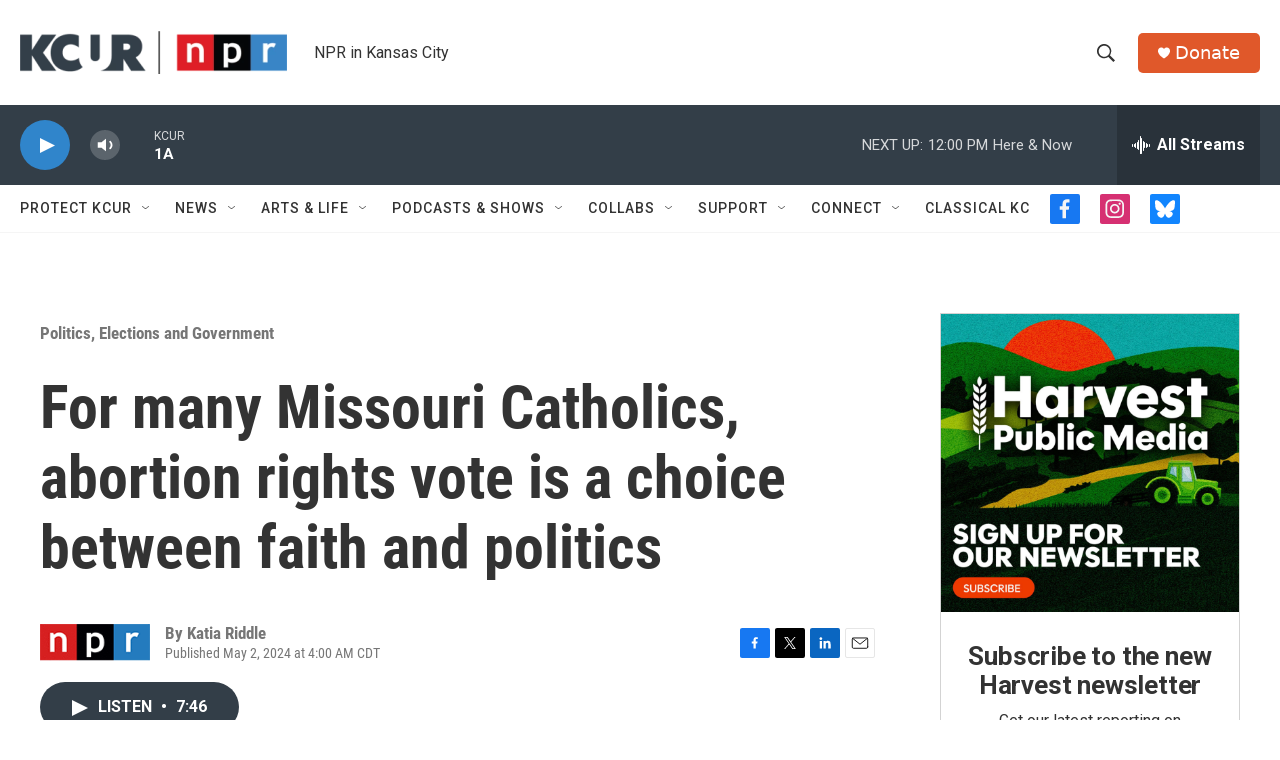

--- FILE ---
content_type: text/html; charset=utf-8
request_url: https://www.google.com/recaptcha/api2/aframe
body_size: 267
content:
<!DOCTYPE HTML><html><head><meta http-equiv="content-type" content="text/html; charset=UTF-8"></head><body><script nonce="_sy7nlG8MkgPoQY-sQISGw">/** Anti-fraud and anti-abuse applications only. See google.com/recaptcha */ try{var clients={'sodar':'https://pagead2.googlesyndication.com/pagead/sodar?'};window.addEventListener("message",function(a){try{if(a.source===window.parent){var b=JSON.parse(a.data);var c=clients[b['id']];if(c){var d=document.createElement('img');d.src=c+b['params']+'&rc='+(localStorage.getItem("rc::a")?sessionStorage.getItem("rc::b"):"");window.document.body.appendChild(d);sessionStorage.setItem("rc::e",parseInt(sessionStorage.getItem("rc::e")||0)+1);localStorage.setItem("rc::h",'1768584271915');}}}catch(b){}});window.parent.postMessage("_grecaptcha_ready", "*");}catch(b){}</script></body></html>